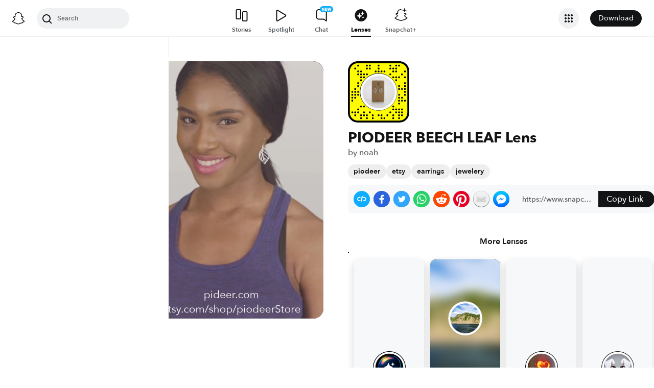

--- FILE ---
content_type: image/svg+xml
request_url: https://app.snapchat.com/web/deeplink/snapcode?data=3817bc880f7a4440ab82e773fd9533ee&version=1&type=svg
body_size: 48338
content:
<?xml version="1.0" encoding="UTF-8" standalone="no"?>
<svg xmlns:xlink="http://www.w3.org/1999/xlink" height="320" version="1.1" viewBox="0 0 320 320" width="320" xmlns="http://www.w3.org/2000/svg">
  <defs>
    <rect height="320" id="rect" rx="51.2" width="320" x="0" y="0"/>
    <clipPath id="clip">
      <use xlink:href="#rect"/>
    </clipPath>
  </defs>
  <image clip-path="url(#clip)" height="62.0%" width="62.0%" x="61.25" xlink:href="[data-uri]" y="61.25"/>
  <path d="M60,160C60,104.78,104.78,60,160,60L160,60C215.22,60,260,104.78,260,160L260,160C260,215.22,215.22,260,160,260L160,260C104.78,260,60,215.22,60,160L60,160M0,268.8C0,297.07,22.93,320,51.2,320L268.8,320C297.07,320,320,297.07,320,268.8L320,51.2C320,22.93,297.07,0,268.8,0L51.2,0C22.93,0,0,22.93,0,51.2L0,268.8" fill="#000000"/>
  <path d="M10,51.2C10,28.45,28.45,10,51.2,10L268.8,10C291.55,10,310,28.45,310,51.2L310,268.8C310,291.55,291.55,310,268.8,310L51.2,310C28.45,310,10,291.55,10,268.8L10,51.2M53.16,17.63A5,5,0,0,0,53.16,27.63A5,5,0,0,0,53.16,17.63M98.95,17.63A5,5,0,0,0,98.95,27.63A5,5,0,0,0,98.95,17.63M114.21,17.63A5,5,0,0,0,114.21,27.63A5,5,0,0,0,114.21,17.63M160,17.63A5,5,0,0,0,160,27.63A5,5,0,0,0,160,17.63M221.05,17.63A5,5,0,0,0,221.05,27.63A5,5,0,0,0,221.05,17.63M251.58,17.63A5,5,0,0,0,251.58,27.63A5,5,0,0,0,251.58,17.63M266.84,17.63A5,5,0,0,0,266.84,27.63A5,5,0,0,0,266.84,17.63M37.89,32.89A5,5,0,0,0,37.89,42.89A5,5,0,0,0,37.89,32.89M98.95,32.89A5,5,0,0,0,98.95,42.89A5,5,0,0,0,98.95,32.89M114.21,32.89A5,5,0,0,0,114.21,42.89A5,5,0,0,0,114.21,32.89M160,32.89A5,5,0,0,0,160,42.89A5,5,0,0,0,160,32.89M221.05,32.89A5,5,0,0,0,221.05,42.89A5,5,0,0,0,221.05,32.89M236.32,32.89A5,5,0,0,0,236.32,42.89A5,5,0,0,0,236.32,32.89M251.58,32.89A5,5,0,0,0,251.58,42.89A5,5,0,0,0,251.58,32.89M53.16,48.16A5,5,0,0,0,53.16,58.16A5,5,0,0,0,53.16,48.16M68.42,48.16A5,5,0,0,0,68.42,58.16A5,5,0,0,0,68.42,48.16M144.74,48.16A5,5,0,0,0,144.74,58.16A5,5,0,0,0,144.74,48.16M160,48.16A5,5,0,0,0,160,58.16A5,5,0,0,0,160,48.16M175.26,48.16A5,5,0,0,0,175.26,58.16A5,5,0,0,0,175.26,48.16M190.53,48.16A5,5,0,0,0,190.53,58.16A5,5,0,0,0,190.53,48.16M236.32,48.16A5,5,0,0,0,236.32,58.16A5,5,0,0,0,236.32,48.16M251.58,48.16A5,5,0,0,0,251.58,58.16A5,5,0,0,0,251.58,48.16M297.37,48.16A5,5,0,0,0,297.37,58.16A5,5,0,0,0,297.37,48.16M53.16,63.42A5,5,0,0,0,53.16,73.42A5,5,0,0,0,53.16,63.42M68.42,63.42A5,5,0,0,0,68.42,73.42A5,5,0,0,0,68.42,63.42M83.68,63.42A5,5,0,0,0,83.68,73.42A5,5,0,0,0,83.68,63.42M98.95,63.42A5,5,0,0,0,98.95,73.42A5,5,0,0,0,98.95,63.42M221.05,63.42A5,5,0,0,0,221.05,73.42A5,5,0,0,0,221.05,63.42M282.11,63.42A5,5,0,0,0,282.11,73.42A5,5,0,0,0,282.11,63.42M68.42,78.68A5,5,0,0,0,68.42,88.68A5,5,0,0,0,68.42,78.68M83.68,78.68A5,5,0,0,0,83.68,88.68A5,5,0,0,0,83.68,78.68M236.32,78.68A5,5,0,0,0,236.32,88.68A5,5,0,0,0,236.32,78.68M251.58,78.68A5,5,0,0,0,251.58,88.68A5,5,0,0,0,251.58,78.68M266.84,78.68A5,5,0,0,0,266.84,88.68A5,5,0,0,0,266.84,78.68M297.37,78.68A5,5,0,0,0,297.37,88.68A5,5,0,0,0,297.37,78.68M68.42,93.95A5,5,0,0,0,68.42,103.95A5,5,0,0,0,68.42,93.95M251.58,93.95A5,5,0,0,0,251.58,103.95A5,5,0,0,0,251.58,93.95M53.16,109.21A5,5,0,0,0,53.16,119.21A5,5,0,0,0,53.16,109.21M297.37,109.21A5,5,0,0,0,297.37,119.21A5,5,0,0,0,297.37,109.21M53.16,124.47A5,5,0,0,0,53.16,134.47A5,5,0,0,0,53.16,124.47M266.84,124.47A5,5,0,0,0,266.84,134.47A5,5,0,0,0,266.84,124.47M297.37,124.47A5,5,0,0,0,297.37,134.47A5,5,0,0,0,297.37,124.47M37.89,139.74A5,5,0,0,0,37.89,149.74A5,5,0,0,0,37.89,139.74M266.84,139.74A5,5,0,0,0,266.84,149.74A5,5,0,0,0,266.84,139.74M282.11,139.74A5,5,0,0,0,282.11,149.74A5,5,0,0,0,282.11,139.74M297.37,139.74A5,5,0,0,0,297.37,149.74A5,5,0,0,0,297.37,139.74M22.63,155A5,5,0,0,0,22.63,165A5,5,0,0,0,22.63,155M37.89,155A5,5,0,0,0,37.89,165A5,5,0,0,0,37.89,155M53.16,155A5,5,0,0,0,53.16,165A5,5,0,0,0,53.16,155M297.37,155A5,5,0,0,0,297.37,165A5,5,0,0,0,297.37,155M22.63,170.26A5,5,0,0,0,22.63,180.26A5,5,0,0,0,22.63,170.26M37.89,170.26A5,5,0,0,0,37.89,180.26A5,5,0,0,0,37.89,170.26M53.16,170.26A5,5,0,0,0,53.16,180.26A5,5,0,0,0,53.16,170.26M266.84,170.26A5,5,0,0,0,266.84,180.26A5,5,0,0,0,266.84,170.26M297.37,170.26A5,5,0,0,0,297.37,180.26A5,5,0,0,0,297.37,170.26M22.63,185.53A5,5,0,0,0,22.63,195.53A5,5,0,0,0,22.63,185.53M37.89,185.53A5,5,0,0,0,37.89,195.53A5,5,0,0,0,37.89,185.53M266.84,185.53A5,5,0,0,0,266.84,195.53A5,5,0,0,0,266.84,185.53M282.11,185.53A5,5,0,0,0,282.11,195.53A5,5,0,0,0,282.11,185.53M22.63,200.79A5,5,0,0,0,22.63,210.79A5,5,0,0,0,22.63,200.79M266.84,200.79A5,5,0,0,0,266.84,210.79A5,5,0,0,0,266.84,200.79M282.11,200.79A5,5,0,0,0,282.11,210.79A5,5,0,0,0,282.11,200.79M297.37,200.79A5,5,0,0,0,297.37,210.79A5,5,0,0,0,297.37,200.79M266.84,216.05A5,5,0,0,0,266.84,226.05A5,5,0,0,0,266.84,216.05M68.42,231.32A5,5,0,0,0,68.42,241.32A5,5,0,0,0,68.42,231.32M83.68,231.32A5,5,0,0,0,83.68,241.32A5,5,0,0,0,83.68,231.32M236.32,231.32A5,5,0,0,0,236.32,241.32A5,5,0,0,0,236.32,231.32M53.16,246.58A5,5,0,0,0,53.16,256.58A5,5,0,0,0,53.16,246.58M236.32,246.58A5,5,0,0,0,236.32,256.58A5,5,0,0,0,236.32,246.58M251.58,246.58A5,5,0,0,0,251.58,256.58A5,5,0,0,0,251.58,246.58M266.84,246.58A5,5,0,0,0,266.84,256.58A5,5,0,0,0,266.84,246.58M282.11,246.58A5,5,0,0,0,282.11,256.58A5,5,0,0,0,282.11,246.58M22.63,261.84A5,5,0,0,0,22.63,271.84A5,5,0,0,0,22.63,261.84M37.89,261.84A5,5,0,0,0,37.89,271.84A5,5,0,0,0,37.89,261.84M53.16,261.84A5,5,0,0,0,53.16,271.84A5,5,0,0,0,53.16,261.84M83.68,261.84A5,5,0,0,0,83.68,271.84A5,5,0,0,0,83.68,261.84M114.21,261.84A5,5,0,0,0,114.21,271.84A5,5,0,0,0,114.21,261.84M221.05,261.84A5,5,0,0,0,221.05,271.84A5,5,0,0,0,221.05,261.84M251.58,261.84A5,5,0,0,0,251.58,271.84A5,5,0,0,0,251.58,261.84M266.84,261.84A5,5,0,0,0,266.84,271.84A5,5,0,0,0,266.84,261.84M282.11,261.84A5,5,0,0,0,282.11,271.84A5,5,0,0,0,282.11,261.84M37.89,277.11A5,5,0,0,0,37.89,287.11A5,5,0,0,0,37.89,277.11M68.42,277.11A5,5,0,0,0,68.42,287.11A5,5,0,0,0,68.42,277.11M83.68,277.11A5,5,0,0,0,83.68,287.11A5,5,0,0,0,83.68,277.11M98.95,277.11A5,5,0,0,0,98.95,287.11A5,5,0,0,0,98.95,277.11M129.47,277.11A5,5,0,0,0,129.47,287.11A5,5,0,0,0,129.47,277.11M160,277.11A5,5,0,0,0,160,287.11A5,5,0,0,0,160,277.11M175.26,277.11A5,5,0,0,0,175.26,287.11A5,5,0,0,0,175.26,277.11M205.79,277.11A5,5,0,0,0,205.79,287.11A5,5,0,0,0,205.79,277.11M236.32,277.11A5,5,0,0,0,236.32,287.11A5,5,0,0,0,236.32,277.11M266.84,277.11A5,5,0,0,0,266.84,287.11A5,5,0,0,0,266.84,277.11M282.11,277.11A5,5,0,0,0,282.11,287.11A5,5,0,0,0,282.11,277.11M68.42,292.37A5,5,0,0,0,68.42,302.37A5,5,0,0,0,68.42,292.37M98.95,292.37A5,5,0,0,0,98.95,302.37A5,5,0,0,0,98.95,292.37M129.47,292.37A5,5,0,0,0,129.47,302.37A5,5,0,0,0,129.47,292.37M175.26,292.37A5,5,0,0,0,175.26,302.37A5,5,0,0,0,175.26,292.37M190.53,292.37A5,5,0,0,0,190.53,302.37A5,5,0,0,0,190.53,292.37M236.32,292.37A5,5,0,0,0,236.32,302.37A5,5,0,0,0,236.32,292.37M266.84,292.37A5,5,0,0,0,266.84,302.37A5,5,0,0,0,266.84,292.37M62,160C62,214.12,105.88,258,160,258L160,258C214.12,258,258,214.12,258,160L258,160C258,105.88,214.12,62,160,62L160,62C105.88,62,62,105.88,62,160L62,160" fill="#FFFC00"/>
</svg>
